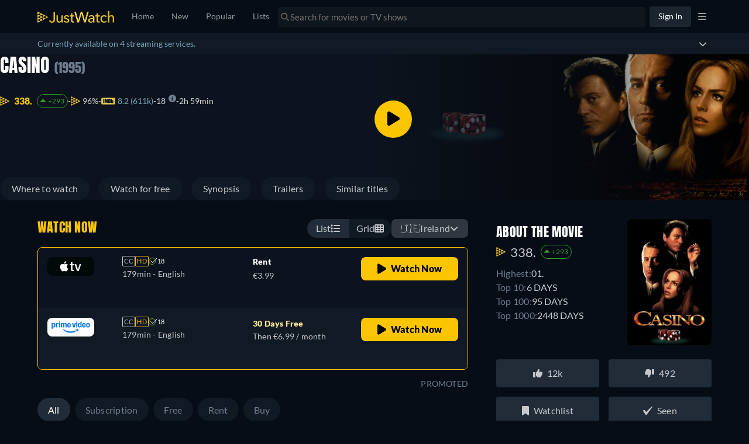

--- FILE ---
content_type: text/javascript
request_url: https://www.justwatch.com/appassets/js/1768901085226_chunk-05cec4c3.2dfd571a.js
body_size: 3217
content:
(window.webpackJsonp=window.webpackJsonp||[]).push([["chunk-05cec4c3"],{"0e27":function(e,i,t){(i=t("24fb")(!1)).push([e.i,".swiper-container[data-v-54bee8c7]{width:100%;height:100%;position:relative;overflow:hidden;z-index:1;display:flex;flex-direction:column}.swiper-container .swiper-pagination[data-v-54bee8c7]{position:absolute;top:50%;inset-inline-end:16px;transform:translateY(-50%);z-index:2;font-size:16px;background:#fff;color:#000;border-radius:50%;width:32px;height:32px;display:flex;align-items:center;justify-content:center}.swiper-container .swiper-pagination.left[data-v-54bee8c7]{inset-inline-start:16px}.swiper-container .swiper-bullets[data-v-54bee8c7]{position:absolute;width:95%;top:0;padding:0 16px 12px;display:flex;flex-direction:row;justify-content:space-between;align-items:center;gap:8px;direction:ltr;z-index:2;cursor:pointer}.swiper-container .swiper-bullets.top[data-v-54bee8c7]{padding:16px}.swiper-container .swiper-bullets-static[data-v-54bee8c7]{position:static}@media screen and (max-width:1024px){.swiper-container .swiper-bullets[data-v-54bee8c7]{padding:0 16px 16px}}.swiper-container .swiper-bullets--bottom[data-v-54bee8c7]{justify-content:center;bottom:0;top:unset}.swiper-container .swiper-bullets--bottom.extra-padding[data-v-54bee8c7]{margin-bottom:6px}@media screen and (min-width:1024px){.swiper-container .swiper-bullets--bottom.v1-spacing[data-v-54bee8c7]{bottom:5px}}.swiper-container .swiper-bullets .swiper-bullet[data-v-54bee8c7]{flex:1;height:2px;background:#6f7d90;display:inline-block}.swiper-container .swiper-bullets .swiper-bullet.active[data-v-54bee8c7]{background:#fff}.swiper-container .swiper-bullets .swiper-bullet.rounded[data-v-54bee8c7]{flex:unset;width:8px;height:8px;border-radius:50%}.swiper-container .swiper-title[data-v-54bee8c7]{padding:0 16px;min-height:48px}.swiper-wrapper[data-v-54bee8c7]{display:flex;flex-direction:row}.swiper-wrapper[data-v-54bee8c7] .swiper-item{position:absolute}.item-container[data-v-54bee8c7]{border-radius:8px}.line-container[data-v-54bee8c7]{flex:1;display:flex;padding-inline-end:104px;padding-inline-start:16px}.line-container.is-promoted[data-v-54bee8c7]{padding-inline-end:16px}.line-container.fullLine[data-v-54bee8c7]{padding-inline-end:0}.line-container.hideControls[data-v-54bee8c7]{padding-inline-start:0}.line[data-v-54bee8c7]{width:100%;height:1px;background-color:#39424d}.promoted-text[data-v-54bee8c7]{margin:0;color:#6f7d90;font-size:14px;line-height:16px;letter-spacing:.21px;display:flex;align-items:center;justify-content:center}.slide-count[data-v-54bee8c7]{margin:0 4px}",""]),e.exports=i},"494d":function(e,i,t){(i=t("24fb")(!1)).push([e.i,".offer-container[data-v-7a7bb4b3]{display:flex;flex-direction:row}.offer-container.highlight[data-v-7a7bb4b3]{border:1px solid #fbc500;border-radius:8px}.offer-container .swiper-slide[data-v-7a7bb4b3]{flex:0 0 100%;min-width:0;width:100%;text-align:unset!important}@media screen and (max-width:1024px){.offer-container .swiper-slide.extra-padding-top[data-v-7a7bb4b3]{padding-bottom:24px}}.offer-container .swiper-slide.extra-padding[data-v-7a7bb4b3] .offer{padding:32px 16px 16px}.offer-container .swiper-slide[data-v-7a7bb4b3] .offer{border:none}@media screen and (max-width:1024px){.offer-container .swiper-slide[data-v-7a7bb4b3].arrow-type{padding-bottom:24px}}.offer-container .swiper-slide[data-v-7a7bb4b3].arrow-type .offer__detail{bottom:18px}@media screen and (min-width:1024px){.offer-container .swiper-slide[data-v-7a7bb4b3].arrow-type .offer__detail{bottom:20px}}@media screen and (max-width:1024px){.offer-container .swiper-slide[data-v-7a7bb4b3] .grid-item-d{height:calc(100% + 24px);justify-content:space-between}.offer-container .swiper-slide[data-v-7a7bb4b3] .offer__detail{padding-top:24px}}",""]),e.exports=i},"95d7":function(e,i,t){"use strict";var n=t("2b0e"),a=t("088f"),o=t("9c11"),r=t("ed4f"),l=t("2c28"),s=t("11ca"),d=t("f382"),c=Object(n.defineComponent)({__name:"FreeTrialSwiperOSContainer",props:{itemCount:null,delay:null,initialSlide:{default:0},persistedSlideIndex:null,fullLine:{type:Boolean},isPPSwiper:{type:Boolean},isPromoted:{type:Boolean},hideControls:{type:Boolean,default:!1},arrowStatic:{type:Boolean,default:!0}},emits:["slideChange"],setup(e,{expose:i,emit:c}){const p=e;let u=null;const f=Object(n.ref)(0),b=Object(n.ref)(null),v=Object(l.useMounted)(),{appDirection:w}=Object(o.h)(),x=Object(n.computed)(()=>p.isPPSwiper&&p.initialSlide>0);if(!IS_TOUCH){const{isSwiping:e}=Object(l.usePointerSwipe)(b);Object(n.watch)(e,e=>{var i;e&&(null===(i=b.value)||void 0===i||i.addEventListener("click",e=>{e.preventDefault(),e.stopPropagation()},{once:!0,capture:!0}))})}const m=Object(n.computed)(()=>p.isPromoted),h=Object(n.computed)(()=>w.value===a.a.RTL);Object(n.onMounted)(()=>{j(),window.addEventListener("resize",k)}),Object(n.onBeforeUnmount)(()=>{window.removeEventListener("resize",k)}),Object(n.onActivated)(j);const g=Object(n.ref)(!1),y=Object(n.computed)(()=>({...d.a,callback:e=>S(e)}));function S(e){e&&!g.value&&(g.value=!0,setTimeout(()=>{var e;null===(e=u)||void 0===e||e.slideTo(p.initialSlide),_({toIndex:p.initialSlide,direction:"right",nonInteraction:!0})},p.delay))}function C(e=!1){var i;if(h.value&&!e)return void O(!0);const t=f.value===p.itemCount-1?0:f.value+1;null===(i=u)||void 0===i||i.slideTo(t),_({toIndex:t,direction:"right"})}function O(e=!1){var i;if(h.value&&!e)return void C(!0);const t=0===f.value?p.itemCount-1:f.value-1;null===(i=u)||void 0===i||i.slideTo(t),_({toIndex:t,direction:"left"})}function _({toIndex:e,direction:i,nonInteraction:t=!1}){const n=f.value;f.value=e,null!==n&&e!==n&&v.value&&c("slideChange",{direction:i,position:e,nonInteraction:t})}function j(e=0){try{t.e("chunk-2d0e4a9d").then(t.t.bind(null,"90d4",7)).then(({default:i})=>{b.value&&(null==u&&(u=new i(b.value,{loop:!1})),x.value||(0===e&&p.initialSlide>0?setTimeout(()=>{var e;null===(e=u)||void 0===e||e.slideTo(p.initialSlide),_({toIndex:p.initialSlide,direction:"right",nonInteraction:!0})},p.delay):f.value=e),u.on("before-slide",(e,i,t)=>{if(null!=i&&i.isTouching){_({toIndex:t,direction:e>t?"left":"right",nonInteraction:!1})}}))})}catch(e){Object(r.captureMessageForSentry)("[Initialize Tiny Swiper]",{error:e,where:"[TinySwiper]: initSwiper"},"error")}}function k(){var e;null!==(e=u)&&void 0!==e&&e.update&&u.update()}return i({next:C,prev:O,currentSlideIndex:f}),{__sfc:!0,swiper:u,currentSlideIndex:f,itemContainer:b,isMounted:v,props:p,emits:c,appDirection:w,autoSwipeOnVisiblity:x,showPromotedTag:m,isRTL:h,hasAutoSwiped:g,observeVisibilityOptions:y,onVisibilityChanged:S,next:C,prev:O,changeSlideIndex:_,initSwiper:j,handleResize:k,faChevronLeft:s.o,faChevronRight:s.p}}}),p=(t("9e2d"),t("2877")),u=Object(p.a)(c,(function(){var e=this,i=e._self._c,t=e._self._setupProxy;return i("div",{directives:[{name:"observe-visibility",rawName:"v-observe-visibility",value:t.autoSwipeOnVisiblity?t.observeVisibilityOptions:void 0,expression:"autoSwipeOnVisiblity ? observeVisibilityOptions : undefined"}],staticClass:"swiper-container"},[i("div",{ref:"itemContainer",staticClass:"item-container",attrs:{dir:"ltr"}},[i("div",{staticClass:"swiper-wrapper"},[e._t("default")],2)]),i("div",{staticClass:"swiper-bullets swiper-bullets--bottom",class:{"swiper-bullets-static":e.isPPSwiper&&e.arrowStatic}},[e.hideControls?e._e():i("div",[i("FontAwesomeIcon",{staticClass:"pointer",attrs:{icon:t.faChevronLeft},on:{click:t.prev}}),i("span",{staticClass:"slide-count"},[e._v(" "+e._s(t.currentSlideIndex+1)+"/"+e._s(t.props.itemCount)+" ")]),i("FontAwesomeIcon",{staticClass:"pointer",attrs:{icon:t.faChevronRight},on:{click:t.next}})],1),i("div",{staticClass:"line-container",class:{fullLine:e.fullLine,hideControls:e.hideControls,"is-promoted":t.showPromotedTag}},[i("div",{staticClass:"line"})]),t.showPromotedTag?i("span",{staticClass:"promoted-text"},[e._v(e._s(e.$t("WEBAPP_PROMOTED")))]):e._e()])])}),[],!1,null,"54bee8c7",null);i.a=u.exports},"9e2d":function(e,i,t){"use strict";t("fb7a")},"9ff28":function(e,i,t){"use strict";t("a547")},a547:function(e,i,t){var n=t("494d");n.__esModule&&(n=n.default),"string"==typeof n&&(n=[[e.i,n,""]]),n.locals&&(e.exports=n.locals);(0,t("499e").default)("0b8e650d",n,!0,{sourceMap:!1,shadowMode:!1})},c7ee:function(e,i,t){"use strict";t.r(i);var n=t("2b0e"),a=t("01d9"),o=t("f65f"),r=t("95d7"),l=t("17f0"),s=t("9c11"),d=t("c635"),c=t("18ff"),p=t("4cb3"),u=t("84e9"),f=Object(n.defineComponent)({__name:"FreeTrialSwiperOS",props:{offers:null,title:null,additionalContexts:null},emits:["clickOut"],setup(e,{emit:i}){const t=e,{country:f}=Object(s.f)(),{swiperBrowserConfig:b}=Object(c.a)(),{userBrowser:v}=Object(p.a)(),{activeVariantWithControlGroup:w}=Object(u.d)("SWIPER_BROWSER_EXP_2"),{geoLocation:x}=Object(d.a)({title:()=>t.title}),m=Object(n.computed)(()=>t.offers.filter(e=>e.country===f.value)),h=Object(n.computed)(()=>!!b.value||null!=l.b[f.value]),g=Object(n.computed)(()=>{var e;return b.value?b.value:null!==(e=l.b[f.value])&&void 0!==e?e:null}),y=Object(n.computed)(()=>{var e;return((null===(e=g.value)||void 0===e?void 0:e.packages)||[]).map(e=>{var i;const t=null===(i=g.value)||void 0===i?void 0:i.rules.find(i=>i.id===e.id&&i.selectors.geoLocations.includes(x.value||""));return{...e,activeGeoLocation:t&&!w.value?x.value:null}})}),S=Object(n.ref)(0),C=Object(n.computed)(()=>["Show","Season"].includes(t.title.__typename)),O=Object(n.computed)(()=>{var e,i;return null!==(e=null===(i=g.value)||void 0===i?void 0:i.slideDelay)&&void 0!==e?e:1500}),_=Object(n.computed)(()=>{if(null==g.value)return null;const e=g.value.rules.find(e=>{var i;return w.value?e.selectors.geoLocations.includes(x.value||"")&&"safari"!==v.value:e.selectors.geoLocations[0]===x.value||(null===(i=e.selectors.browsers)||void 0===i?void 0:i.includes(v.value))});return e?e.id:g.value.default.id}),j=Object(n.computed)(()=>null==y.value||null==_.value?0:Math.max(0,y.value.findIndex(e=>e.id===_.value)));return{__sfc:!0,props:t,emit:i,country:f,swiperBrowserConfig:b,userBrowser:v,swiperBrowserExpVariant:w,geoLocation:x,offersForWebLocale:m,freeTrialSwiperActive:h,freeTrialSwiperConfig:g,swiperPackages:y,swipeIndex:S,isShowOrSeason:C,slideDelay:O,slideToPackageId:_,swiperSlideToIndex:j,handleClickout:function(e,t,n){const a=null!=t?t:f.value;o.TrackingHelper.trackEvent("userinteraction",{action:"click",label:"free_trial_"+a,property:"geo_swiper",value:n}),i("clickOut",e)},slideChange:function({direction:e,position:i,skipTracking:t,nonInteraction:n}){const a=Number(S.value),r=isNaN(a)?void 0:a,l=n?"automation":"userinteraction",s=n?"auto_swipe":"swipe_clicked";S.value=i,o.TrackingHelper.trackEvent(l,{action:s,label:e,nonInteraction:n,value:r,property:"geo_swiper"})},ListPromotionRow:a.default,FreeTrialSwiperOSContainer:r.a}}}),b=(t("9ff28"),t("2877")),v=Object(b.a)(f,(function(){var e=this,i=e._self._c,t=e._self._setupProxy;return t.freeTrialSwiperActive&&t.swiperPackages?i("div",{staticClass:"offer-container",class:{highlight:t.isShowOrSeason}},[i(t.FreeTrialSwiperOSContainer,{attrs:{itemCount:t.swiperPackages.length,initialSlide:t.swiperSlideToIndex,persistedSlideIndex:t.swipeIndex,delay:t.slideDelay},on:{slideChange:t.slideChange}},e._l(t.swiperPackages,(function(n,a){return i(t.ListPromotionRow,{key:n.id,ref:"row",refInFor:!0,staticClass:"swiper-slide arrow-type",attrs:{offers:t.offersForWebLocale,title:e.title,swiperIndex:a,hardcodedShortName:n.shortName,hardcodedCountry:n.offerCountry,hideRemoveAds:!0,additionalContexts:e.additionalContexts},on:{clickOut:e=>t.handleClickout(e,n.offerCountry,a)}})})),1)],1):e._e()}),[],!1,null,"7a7bb4b3",null);i.default=v.exports},fb7a:function(e,i,t){var n=t("0e27");n.__esModule&&(n=n.default),"string"==typeof n&&(n=[[e.i,n,""]]),n.locals&&(e.exports=n.locals);(0,t("499e").default)("493ca8d4",n,!0,{sourceMap:!1,shadowMode:!1})}}]);
//# sourceMappingURL=1768901085226_chunk-05cec4c3.2dfd571a.js.map

--- FILE ---
content_type: text/javascript
request_url: https://www.justwatch.com/appassets/js/1768901085226_chunk-898d033e.616e10f2.js
body_size: 2773
content:
(window.webpackJsonp=window.webpackJsonp||[]).push([["chunk-898d033e"],{"9faa":function(e,n,t){"use strict";t.r(n);var a=t("2b0e"),r=t("76f1"),l=t("f182"),i=t("9c11"),u=Object(a.defineComponent)({__name:"FlatRentBuy",props:{title:null,offers:null,seasonNumber:null},setup(e){const n=e,{language:t}=Object(i.f)(),{getOfferTextBlock:u,getInfoTextBlock:o,getRTLInfoTextBlock:s}=Object(l.b)(Object(a.toRefs)(n)),c=Object(a.computed)(()=>{switch(t.value){case"fi":return[o(r.n.Flatrate,"Tällä hetkellä voit katsoa elokuvan","suoratoistona palvelussa"),". ",o(r.n.Buy,"Voit myös ostaa elokuvan","palvelussa"),u(r.n.Rent," tai ladata tai vuokrata sen netissä palvelussa"),". "];case"ru":return[o(r.n.Flatrate,"В настоящее время Вы можете посмотреть","на"),". ",o(r.n.Buy,"Также возможно купить и скачать","на"),u(r.n.Rent," или взять напрокат на","онлайн"),". "];case"it":return[o(r.n.Flatrate,"Adesso puoi guardare","in streaming su"),". ",o(r.n.Buy,"Puoi anche comprare","scaricandolo da"),u(r.n.Rent," o noleggiarlo online su"),". "];case"de":return[o(r.n.Flatrate,"Du kannst","bei","legal im Stream anschauen"),u(r.n.Rent,", bei","online leihen"),u(r.n.Buy," oder auch bei","als Download kaufen"),". "];case"pt":return[o(r.n.Flatrate,"Você pode assistir","no","legalmente online"),u(r.n.Rent,", no","alugar online"),u(r.n.Buy," ou também no","para comprar o Download"),". "];case"fr":return[o(r.n.Flatrate,"En ce moment, vous pouvez regarder","en streaming sur"),". ",o(r.n.Rent,"Il est également possible de louer","sur","en ligne"),u(r.n.Buy," ou de le télécharger sur"),". "];case"es":return[o(r.n.Flatrate,"Actualmente, usted es capaz de ver","streaming en"),". ",o(r.n.Rent,"Por lo tanto, es posible alquilar","en","como descarga online"),u(r.n.Buy," y para comprarlo en"),". "];case"ja":return[o(r.n.Flatrate,`現在の「${n.title}」の視聴情報：`,"は","で配信中です。"),u(r.n.Rent,"","で配信版のレンタルができます。"),u(r.n.Buy,"配信版を購入してダウンロードする場合は","です"),". "];case"ko":return[u(r.n.Flatrate,"현재 ",`에서 "${n.title}" 스트리밍 서비스 중입니다. `),u(r.n.Rent,"또한 ","에서 대여가 가능하며 "),u(r.n.Buy,"중이며 ","에서 유료 다운로드하실 수 있습니다.")];case"ro":return[o(r.n.Flatrate,"În prezent, puteți viziona","streaming pe"),". ",o(r.n.Buy,"Puteți, de asemenea, să cumpărați","pe","prin descărcare"),u(r.n.Rent," sau să-l închiriați pe","online"),". "];case"hu":return[o(r.n.Flatrate,"Jelenleg a(z)","online megtekinthető itt:"),". ",o(r.n.Buy,"Továbbá a(z)","megvásárolható a(z)","szolgáltatónál"),u(r.n.Rent," vagy online kibérelhető itt:"),". "];case"cs":return[o(r.n.Flatrate,"Aktuálně máte možnost sledovat","streaming u"),". ",o(r.n.Buy," Si můžete koupit","u","ke stažení"),u(r.n.Rent," nebo si jej půjčit u","online"),". "];case"bg":return[o(r.n.Flatrate,"В момента можете да гледате стрийминг на","в","онлайн"),". ",o(r.n.Buy,"Възможно е също да купите","в","като изтеглена версия"),u(r.n.Rent," или да го наемете","онлайн"),". "];case"ar":return[o(r.n.Flatrate,"يمكنكم حالياً مشاهدة","على"),". ",o(r.n.Buy,"بإمكانكم أيضاً شراء","على","وتنزيله"),u(r.n.Rent," أو تأجيره على","أونلاين"),". "];case"pt":return[o(r.n.Flatrate,"Atualmente você pode assistir","em streaming via"),". ",o(r.n.Buy,"Também é possível comprar","via","como download"),u(r.n.Rent," ou alugar online via"),". "];case"tr":return[o(r.n.Flatrate,"Şu an","adlı yapımı","üzerinden izleyebilirsiniz"),". ",o(r.n.Buy,"Ayrıca","içeriğini","üzerinden satın alıp indirebilir"),u(r.n.Rent," veya","üzerinden kiralayıp çevrimiçi olarak seyredebilirsiniz"),". "];case"sq":return[o(r.n.Flatrate,"Aktualisht, ju mund të shikoni","në"),". ",o(r.n.Buy,"Gjithashtu mund ta blini","si shkarkim në"),u(r.n.Rent," ose ta merrni me qira në","online"),". "];case"pl":return[o(r.n.Flatrate,"Obecnie możesz oglądać","w streamingu w serwisie"),". ",o(r.n.Buy,"Możesz również kupić","jako plik do pobrania w serwisie"),u(r.n.Rent," lub wypożyczyć na","online"),". "];case"ro":return[o(r.n.Flatrate,"Acum poți să vezi","pe"),". ",o(r.n.Buy,"Poți de asemenea să cumperi și să descarci","pe"),u(r.n.Rent," sau să-l închiriezi online pe"),". "];case"az":return[o(r.n.Flatrate,"Hazırda siz","üzərindən","yayımını izləyə bilərsiniz"),". ",o(r.n.Buy,"Həmçinin","filmini","vasitəsilə alaraq endirə bilərsiniz"),u(r.n.Rent," və ya","saytında onlayn icarəyə götürə bilərsiniz"),". "];case"el":return[o(r.n.Flatrate,"Προς το παρόν μπορείτε να παρακολουθήσετε τον τίτλο","με streaming στο"),". ",o(r.n.Buy,"Υπάρχει επίσης η δυνατότητα να αγοράσετε τον τίτλο","στο","ως αρχείο λήψης"),u(r.n.Rent," ή να τον ενοικιάσετε στο","online"),". "];case"sr":return[o(r.n.Flatrate,"Trenutno možete da gledate","strim na"),". ",o(r.n.Buy,"Takođe je moguće kupiti","na","kao preuzimanje"),u(r.n.Rent," ili iznajmite na","onlajn"),". "];case"sv":return[o(r.n.Flatrate,"För närvarande kan du se","streama på"),o(r.n.Buy," eller köpa","på","som nedladdning"),u(r.n.Rent," eller hyra den på","online"),". "];case"uk":return[o(r.n.Flatrate,"Наразі ви можете дивитися трансляцію","на"),". ",o(r.n.Buy,"Ви також можете придбати і завантажити","на"),u(r.n.Rent," або взяти її напрокат онлайн на"),". "];case"ur":return[o(r.n.Flatrate,"فی الحال آپ","پر"),s(r.n.Buy,"اسٹریمنگ دیکھنے کے قابل ہیں۔ ڈاؤن لوڈ کے طور پر ","پر","خریدنا بھی ممکن ہے۔"),u(r.n.Rent," یا اسے آن لائن","پر کرائے پر لیں۔")];case"zh":return[o(r.n.Flatrate,"目前你可以在","上观看"),,"。",s(r.n.Buy,"此外，还可以在","上购买"," 的下载版，"),u(r.n.Rent," 或在","在线租赁该片")];case"en":default:return[o(r.n.Flatrate,"Currently you are able to watch","streaming on"),". ",o(r.n.Buy,"It is also possible to buy","on","as download"),u(r.n.Rent," or rent it on","online"),". "]}});return{__sfc:!0,language:t,props:n,getOfferTextBlock:u,getInfoTextBlock:o,getRTLInfoTextBlock:s,text:c}}}),o=t("2877"),s=Object(o.a)(u,(function(){var e=this._self._c,n=this._self._setupProxy;return e("p",[this._v(this._s(n.text.join("")))])}),[],!1,null,null,null);n.default=s.exports},f182:function(e,n,t){"use strict";t.d(n,"a",(function(){return i})),t.d(n,"b",(function(){return o}));var a=t("2b0e"),r=t("3654"),l=t("f058");const i=(e,n)=>"ja"===n?`「${e}」`:`"${e}"`,u=(e=[])=>[...new Set(e.map(e=>e.package.clearName))],o=e=>{const n=Object(a.computed)(()=>{var n;return null!==(n=Object(r.toValue)(e.title))&&void 0!==n?n:""}),t=Object(a.computed)(()=>{var n;return null!==(n=Object(r.toValue)(e.offers))&&void 0!==n?n:[]}),o=Object(a.computed)(()=>{var n;return null!==(n=Object(r.toValue)(e.seasonNumber))&&void 0!==n?n:null}),{tc:s,locale:c}=Object(l.b)(),p=(e,n,a)=>`${n} ${u(t.value.filter(n=>n.monetizationType===e)).join(", ")}${a?" "+a:""}`;return{getOfferTextBlock:p,getInfoTextBlock:(e,t,a,r)=>{const l=null==o.value?n.value:`${n.value} - ${s("WEBAPP_SEASON")} ${o.value}`,u=`${t} ${i(l,c.value)} ${a}`;return"none"===e?u:p(e,u,r)},getRTLInfoTextBlock:(e,a,r,l)=>{const i=null==o.value?n.value:`${n.value} - ${s("WEBAPP_SEASON")} ${o.value}`;return`${a} ${u(t.value.filter(n=>n.monetizationType===e)).join(", ")} ${r} ${i}${l?" "+l:""}`}}}}}]);
//# sourceMappingURL=1768901085226_chunk-898d033e.616e10f2.js.map